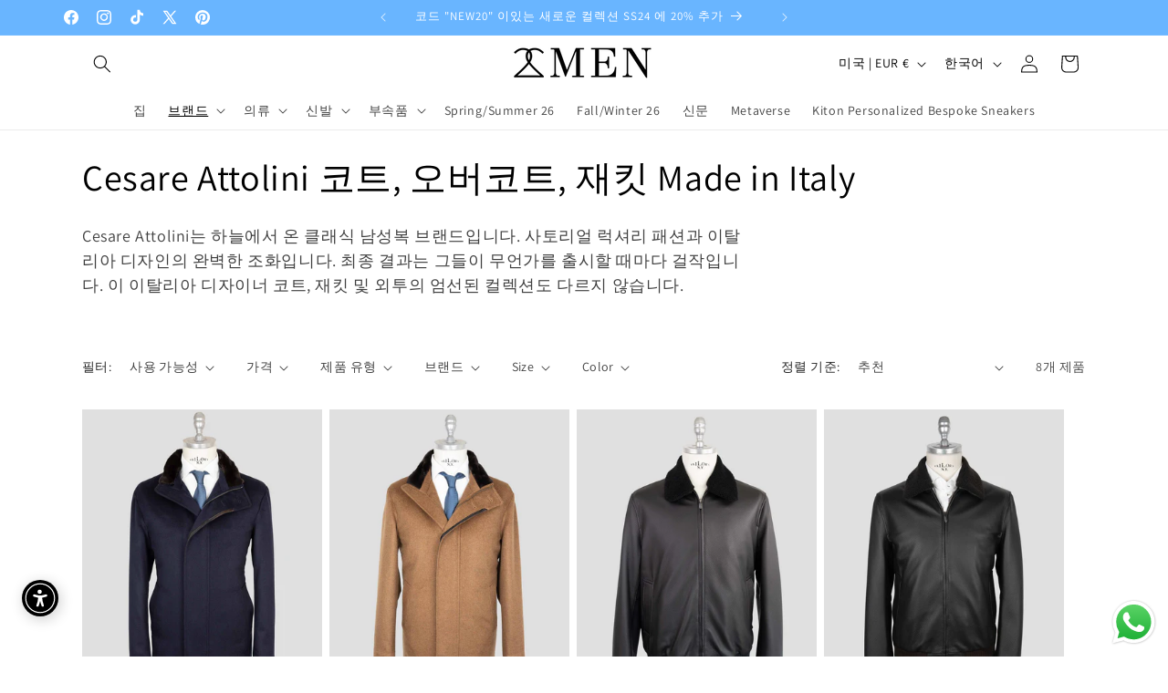

--- FILE ---
content_type: text/html; charset=utf-8
request_url: https://2men.it/apps/reviews/collections?url=https:/2men.it/ko/collections/cesare-attolini-coats
body_size: 104
content:
 [ { "@context": "http://schema.org", "@type": "OfferCatalog", "mainEntityOfPage": { "@type": "WebPage", "@id": "https://2men.it/collections/cesare-attolini-coats#webpage_sp_schemaplus" }, "description": "Cesare Attolini is a classic menswear brand from heaven. It's a perfect mix between Sartorial luxury fashion and Italian design. The end result is a masterpiece everytime they release something - and this hand-selected collection of Italian Designer Coats, jackets, and overcoats, is no different.", "name": "Cesare Attolini Coats, Overcoats, and Jackets Made in Italy", "url": "https://2men.it/ko/collections/cesare-attolini-coats",  "numberOfItems": "8" }     , { "@context": "http://schema.org", "@type": "BreadcrumbList", "name": "2Men Breadcrumbs Schema by SchemaPlus", "itemListElement": [ { "@type": "ListItem", "position": 1, "item": { "@id": "https://2men.it/collections", "name": "Collections" } }, { "@type": "ListItem", "position": 2, "item": { "@id": "https://2men.it/collections/cesare-attolini-coats#breadcrumb_sp_schemaplus", "name": "Cesare Attolini Coats, Overcoats, and Jackets Made in Italy" } }   ] }   ]